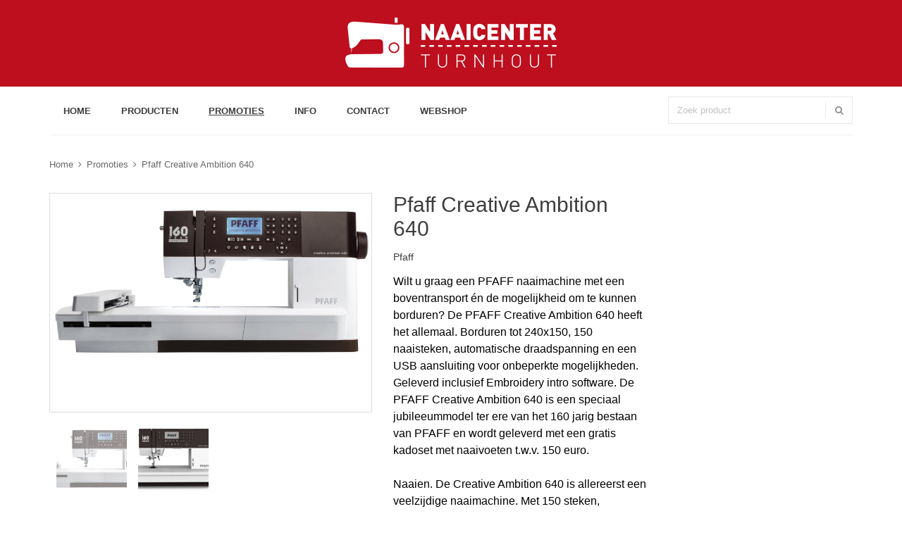

--- FILE ---
content_type: text/html; charset=UTF-8
request_url: http://singerturnhout.be/promo.php?prod=314
body_size: 4324
content:

<!DOCTYPE html>
<html>
<head>
	<meta http-equiv="content-type" content="text/html; charset=utf-8" />
    <meta name="format-detection" content="telephone=no" />
    <meta name="apple-mobile-web-app-capable" content="yes" />
    <meta name="viewport" content="width=device-width, initial-scale=1, maximum-scale=1.0, user-scalable=no, minimal-ui"/>
    <link href="css/bootstrap.min.css" rel="stylesheet" type="text/css" />
    <link href="css/idangerous.swiper.css" rel="stylesheet" type="text/css" />
    <link href="css/font-awesome.min.css" rel="stylesheet" type="text/css" />
    <link href='http://fonts.googleapis.com/css?family=Raleway:300,400,500,600,700%7CDancing+Script%7CMontserrat:400,700%7CMerriweather:400,300italic%7CLato:400,700,900' rel='stylesheet' type='text/css' />
    <link href="css/style.css" rel="stylesheet" type="text/css" />
    <!--[if IE 9]>
        <link href="css/ie9.css" rel="stylesheet" type="text/css" />
    <![endif]-->
    <link rel="shortcut icon" href="imgs/favicon.ico" />
  	<title>Naaicenter - Promoties</title>
	

  <script src="//code.jquery.com/jquery-1.10.2.js"></script>
  <script src="//code.jquery.com/ui/1.11.4/jquery-ui.js"></script>	

<script>
  $(function() {
    $( "#slider-range" ).slider({
      range: true,
      min: 0,
      max: 1349,
      values: [ 0, 1349 ],
      slide: function( event, ui ) {
        $( "#amount" ).val("€" + ui.values[ 0 ] + " - " + "€" + ui.values[ 1 ] );
      }
    });
    $( "#amount" ).val( "€" + $( "#slider-range" ).slider( "values", 0 ) +
      " - €" + $( "#slider-range" ).slider( "values", 1 ) );
  });
  </script>

<script>
  (function(i,s,o,g,r,a,m){i['GoogleAnalyticsObject']=r;i[r]=i[r]||function(){
  (i[r].q=i[r].q||[]).push(arguments)},i[r].l=1*new Date();a=s.createElement(o),
  m=s.getElementsByTagName(o)[0];a.async=1;a.src=g;m.parentNode.insertBefore(a,m)
  })(window,document,'script','https://www.google-analytics.com/analytics.js','ga');

  ga('create', 'UA-77670519-1', 'auto');
  ga('send', 'pageview');

</script>
</head>
<body class="style-10">

    <!-- LOADER -->
    <div id="loader-wrapper">
        <div class="bubbles">
            <div class="title">Even geduld</div>
            <span></span>
            <span id="bubble2"></span>
            <span id="bubble3"></span>
        </div>
    </div>

    <div id="content-block">

        
		<div class="content-center fixed-header-margin">
            <!-- HEADER -->
            <div class="header-wrapper style-14" style="">
                <header class="type-4" style="">
                    <div class="header-top" >
                        
                        <div class="header-top-entry">

                        </div>
                    <div class="header-middle" style="border:none;">
                        <div class="logo-wrapper">
                            <a id="logo" href="index.php"><img src="imgs/logo.png" alt="" /></a>
                        </div>
                    </div>    
                        
                        <div class="menu-button responsive-menu-toggle-class"><i class="fa fa-reorder"></i></div>
                        <div class="clear"></div>
                    </div>

                    

                    <div class="close-header-layer"></div>
                    <div class="navigation" style="border-top:none;">
                        <div class="navigation-header responsive-menu-toggle-class">
                            <div class="title">MENU</div>
                            <div class="close-menu"></div>
                        </div>
                        <div class="header-simple-search hidden-xs hidden-sm hidden-md">
                            <div class="row">
                                <div class="col-md-3 col-md-push-9">
                                    <div class="simple-search-form">
                                        <form method="get" action="zoeken.php">
                                            <input type="text" name="search" placeholder="Zoek product" value="">
                                            <div class="simple-submit">
                                                <i class="fa fa-search"></i>
                                                <input type="submit">
                                            </div>
                                        </form>
                                    </div>
                                </div>
                            </div>
                        </div>
                        <div class="nav-overflow">
                            <nav>
                                <ul>
                                    
                                    
                                    									<li class="full-width" style="border-bottom:1px solid #FFFFFF;">
                                        <a href="index.php" >HOME</a><i class="fa"></i>
                                    </li>
																		<li class="full-width" style="border-bottom:1px solid #FFFFFF;">
                                        <a href="producten.php" >PRODUCTEN</a><i class="fa"></i>
                                    </li>
																		<li class="full-width" style="border-bottom:1px solid #FFFFFF;">
                                        <a href="promo.php" class="active">PROMOTIES</a><i class="fa"></i>
                                    </li>
																		<li class="full-width" style="border-bottom:1px solid #FFFFFF;">
                                        <a href="info.php" >INFO</a><i class="fa"></i>
                                    </li>
																		<li class="full-width" style="border-bottom:1px solid #FFFFFF;">
                                        <a href="contact.php" >CONTACT</a><i class="fa"></i>
                                    </li>
									                                    
                                    <li class="full-width" style="border-bottom:1px solid #FFFFFF;">
                                        <a href="http://www.naaicenterturnhout.be/" target="_blank">WEBSHOP</a><i class="fa"></i>
                                    </li>
                                </ul>
                                <div class="clear"></div>

                                <a class="fixed-header-visible additional-header-logo" href="index.php"><img src="imgs/logo-sticky.gif" alt=""/></a>
                            </nav>
                            
                        </div>
                        
                    </div>
                </header>
                <div class="clear"></div>
            </div>

            
            

            <div class="content-push">





				<div class="breadcrumb-box">
                    <a href="index.php">Home</a>
                    <a href="promo.php">Promoties</a>                         
                	<a href="promo.php?prod=314">Pfaff Creative Ambition 640</a>
                </div>

                <div class="information-blocks">
                    <div class="row">
                        <div class="col-sm-5 col-md-4 col-lg-5 information-entry">
                            <div class="product-preview-box">
                                <div class="swiper-container product-preview-swiper" data-autoplay="0" data-loop="1" data-speed="500" data-center="0" data-slides-per-view="1" style="border:1px solid #DDDDDD;">
                                    <div class="swiper-wrapper">
                                                                                <div class="swiper-slide">
                                            <div class="product-zoom-image">
                                                <img src="product/314/creative amb 640.jpeg" alt="" data-zoom="product/314/creative amb 640.jpeg" />
                                            </div>
                                        </div>
                                                                                <div class="swiper-slide">
                                            <div class="product-zoom-image">
                                                <img src="product/314/creative640 2.jpeg" alt="" data-zoom="product/314/creative640 2.jpeg" />
                                            </div>
                                        </div>
                                                                            </div>
                                    <div class="pagination"></div>
                                    <div class="product-zoom-container">
                                                                                <div class="move-box">
                                            <img class="default-image" src="product/314/creative amb 640.jpeg" alt="" />
                                            <img class="zoomed-image" src="product/314/creative amb 640.jpeg" alt="" />
                                        </div>
                                                                                <div class="move-box">
                                            <img class="default-image" src="product/314/creative640 2.jpeg" alt="" />
                                            <img class="zoomed-image" src="product/314/creative640 2.jpeg" alt="" />
                                        </div>
                                                                                <div class="zoom-area"></div>
                                    </div>
                                </div>
                                <div class="swiper-hidden-edges" style="padding-left:10px;">
                                    <div class="swiper-container product-thumbnails-swiper" data-autoplay="0" data-loop="0" data-speed="500" data-center="0" data-slides-per-view="responsive" data-xs-slides="3" data-int-slides="3" data-sm-slides="3" data-md-slides="4" data-lg-slides="4" data-add-slides="4" >
                                        
                                        
                                        
                                        
                                        <div class="swiper-wrapper" >
                                                                                 
                                            <div class="swiper-slide selected" >
                                                <div class="paddings-container">
                                                    <img src="/include/image.php?width=98&height=98&cropratio=1:1&image=/product/314/creative amb 640.jpeg" alt="" />
                                                </div>
                                            </div>
                                        
                                                                                
                                            <div class="swiper-slide " >
                                                <div class="paddings-container">
                                                    <img src="/include/image.php?width=98&height=98&cropratio=1:1&image=/product/314/creative640 2.jpeg" alt="" />
                                                </div>
                                            </div>
                                        
                                        										</div>

                                        
                                        <div class="pagination"></div>
                                    </div>
                                </div>
                            </div>
                        </div>
                        <div class="col-sm-7 col-md-4 information-entry">
                            <div class="product-detail-box">
                                <h1 class="product-title">Pfaff Creative Ambition 640</h1>
                                <h3 class="product-subtitle" style="color:#3d3d3d;">Pfaff</h3>
                                
                                                                
                                <div class="product-description detail-info-entry"><p><span style="font-size: 16px; font-family: helvetica, arial, sans-serif; background-color: #ffffff; color: #000000;">Wilt u graag een PFAFF naaimachine met een boventransport &eacute;n de mogelijkheid om te kunnen borduren? De PFAFF Creative Ambition 640 heeft het allemaal. Borduren tot 240x150, 150 naaisteken, automatische draadspanning en een USB aansluiting voor onbeperkte mogelijkheden. Geleverd inclusief Embroidery intro software. De PFAFF Creative Ambition 640 is een speciaal jubileeummodel ter ere van het 160 jarig bestaan van PFAFF en wordt geleverd met een gratis kadoset met naaivoeten t.w.v. 150 euro.</span></p>
<div style="font-size: 16px; font-family: Roboto, Helvetica, Arial, sans-serif;">&nbsp;</div>
<div style="font-size: 16px; font-family: Roboto, Helvetica, Arial, sans-serif;"><span style="color: #000000; font-family: helvetica, arial, sans-serif;">Naaien. De Creative Ambition 640 is allereerst een veelzijdige naaimachine. Met 150 steken, waaronder automatische knoopsgaten en twee naailettertypes. Zoveel naairuimte rechts van de naald (200mm) zorgt voor veel naaigemak. Het originele IDT systeem van PFAFF (boventransport) zorgt voor een perfecte steek en transport van iedere stofsoort. U rijgt eenvoudig in met de draadsteker en de bovenin liggende spoel.</span></div>
<div style="font-size: 16px; font-family: Roboto, Helvetica, Arial, sans-serif;">&nbsp;</div>
<div style="font-size: 16px; font-family: Roboto, Helvetica, Arial, sans-serif;"><span style="color: #000000; font-family: helvetica, arial, sans-serif;">Borduren. De Creative Ambition 640 heeft een maximaal borduurbereik van 240x150, waarvan de borduurring wordt meegeleverd. Met de USB aansluiting kunt u zelf onbeperkt borduurmotieven aanvoeren. De machine beschikt tevens over 101 reeds ingebouwde motieven en twee borduurlettertype (drie formaten). Met de gratis meegeleverde borduursoftware, kunt u op een laptop of computer motieven combineren, vergroten, verkleinen, spiegelen en personaliseren. In de software staan nog eens 10 extra lettertypes.</span></div>
<div style="font-size: 16px; font-family: Roboto, Helvetica, Arial, sans-serif;">&nbsp;</div>
<div style="font-size: 16px; font-family: Roboto, Helvetica, Arial, sans-serif;"><span style="color: #000000; font-family: helvetica, arial, sans-serif;">De PFAFF Creative Ambition 640 wordt geleverd inclusief borduurring 240 x 150, 8 naaivoeten, Nederlandse handleiding, harde beschermkoffer, 5 jaar garantie en gratis Intro Embroidery Software.</span></div></div>
                                                                <div class="product-description detail-info-entry"><a href="/product/314/creative_ambition_640_ProductSheet_A4_NL.pdf" target="_blank" style="color:#D30020;"><i class="fa fa-file"></i> Bekijk de productfiche</a></div>
                                                                
                                <div class="price detail-info-entry">
                                    <table class="prijstabel" align="left">
                                                                            <tr><td>Onze prijs</td><td><div class="current" style="color:#BD010F !important;">&euro; 1799,00</div></td></tr>
                                                                        <tr><td colspan="2"><div style="background:#BD010F; color:#FFF; padding:10px 10px 10px 10px; margin-top:20px; width:auto;"><a href="https://www.naaicenterturnhout.be/pfaff-naai-and-borduurmachines/pfaff-creative-ambi" style="color:#FFFFFF;" target="_blank"><i class="fa fa-shopping-cart fa-2x"></i> &nbsp; KOOP NU</a></div></td></tr>
                                     
                                    </table>
                                </div>
                            </div>
                        </div>
                        <div class="clear visible-xs visible-sm"></div>
                        <div class="col-md-4 col-lg-3 information-entry product-sidebar">
                            <div class="row">
                                <!--
                                <div class="col-md-12">
                                    <div class="information-blocks production-logo" style="border-bot">
                                        <div >
                                            <div class="logo" style="border-bottom:none;"><img src="img/production-logo.png" alt="" /></div>
                                            
                                        </div>
                                    </div>
                                </div>
                                -->
                                                            </div>
                        </div>
                    </div>
                </div>


                
                
                
                
                
                
                
                
                
                
                                

                <!-- FOOTER -->
                <div class="footer-wrapper style-3">
                    <footer class="type-1">
                        <div class="footer-columns-entry">
                            <div class="row">
                                <div class="col-md-12">
                                    <div class="footer-description text-center">
                                    Naaicenter Turnhout - Patersstraat 45, 2300 Turnhout<br>
014 41 22 94 - <a href="mailto:info@singerturnhout.be">info@singerturnhout.be</a>
                                    </div>
                                    
                                    <div class="clear"></div>
                                </div>
                            </div>
                        </div>
                    </footer>
                </div>
            </div>

        </div>
        <div class="clear"></div>

    </div>


    <script src="js/jquery-2.1.3.min.js"></script>
    <script src="js/idangerous.swiper.min.js"></script>
    <script src="js/global.js"></script>

    <!-- custom scrollbar -->
    <script src="js/jquery.mousewheel.js"></script>
    <script src="js/jquery.jscrollpane.min.js"></script>

    <!-- range slider -->
    <script src="js/jquery-ui.min.js"></script>
    <script>
        $(document).ready(function(){
            var minVal = parseInt($('.min-price span').text());
            var maxVal = parseInt($('.max-price span').text());
            $( "#prices-range" ).slider({
                range: true,
                min: minVal,
                max: maxVal,
                step: 5,
                values: [ minVal, maxVal ],
                slide: function( event, ui ) {
                    $('.min-price span').text(ui.values[ 0 ]);
                    $('.max-price span').text(ui.values[ 1 ]);
                }
            });
        });
    </script>

</body>
</html>


--- FILE ---
content_type: text/plain
request_url: https://www.google-analytics.com/j/collect?v=1&_v=j102&a=1750014860&t=pageview&_s=1&dl=http%3A%2F%2Fsingerturnhout.be%2Fpromo.php%3Fprod%3D314&ul=en-us%40posix&dt=Naaicenter%20-%20Promoties&sr=1280x720&vp=1280x720&_u=IEBAAEABAAAAACAAI~&jid=439878228&gjid=1814977340&cid=2014453519.1769787803&tid=UA-77670519-1&_gid=1455481766.1769787803&_r=1&_slc=1&z=59031376
body_size: -451
content:
2,cG-7FH27HDWN4